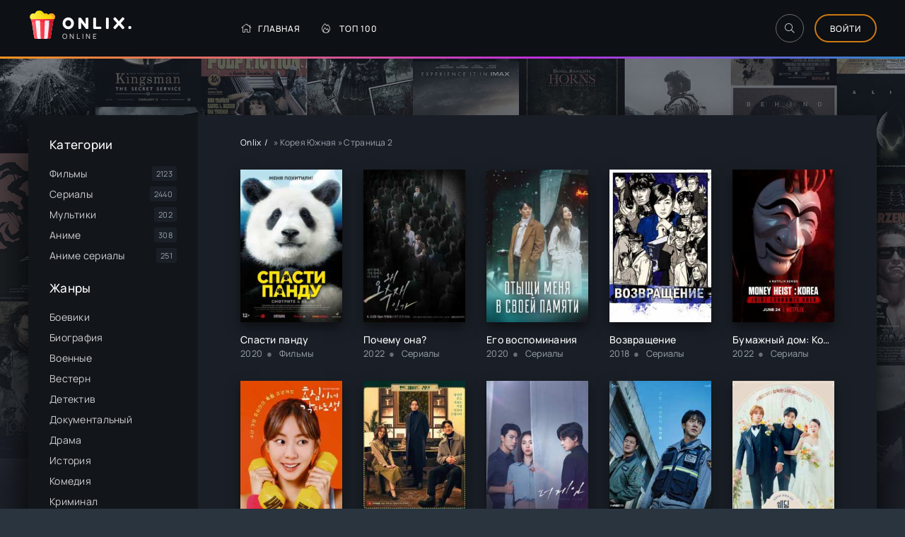

--- FILE ---
content_type: text/html; charset=utf-8
request_url: https://onlix.online/xfsearch/country/%D0%9A%D0%BE%D1%80%D0%B5%D1%8F%20%D0%AE%D0%B6%D0%BD%D0%B0%D1%8F/page/2/
body_size: 6933
content:
<!DOCTYPE html>
<html lang="ru">
<head>
	<meta charset="utf-8">
<title>Корея Южная &raquo; Страница 2 &raquo; Onlix - гид в мире онлайн кино</title>
<meta name="description" content="Спасти панду 2020 2020">
<link rel="search" type="application/opensearchdescription+xml" href="https://onlix.online/index.php?do=opensearch" title="Onlix - гид в мире онлайн кино">
<link rel="canonical" href="https://onlix.online/xfsearch/country/%D0%9A%D0%BE%D1%80%D0%B5%D1%8F%20%D0%AE%D0%B6%D0%BD%D0%B0%D1%8F/page/2/">
<meta name="robots" content="noindex,follow" />
	<meta name="viewport" content="width=device-width, initial-scale=1.0" />
	<meta name="theme-color" content="#303d4a">
    <meta name="yandex-verification" content="1208ae073bb65e83" />
	<link rel="preload" href="/templates/onlix/css/common.css?v=9" as="style">
	<link rel="preload" href="/templates/onlix/css/styles.css?v=4" as="style">
	<link rel="preload" href="/templates/onlix/css/engine.css" as="style">
	<link rel="preload" href="/templates/onlix/css/fontawesome.css" as="style">
	<link rel="preload" href="/templates/onlix/webfonts/manrope-400.woff2" as="font" type="font/woff2" crossorigin>
	<link rel="preload" href="/templates/onlix/webfonts/manrope-500.woff2" as="font" type="font/woff2" crossorigin>
	<link rel="preload" href="/templates/onlix/webfonts/fredoka-one-400.woff2" as="font" type="font/woff2" crossorigin>
    <link rel="preload" href="/templates/onlix/webfonts/fa-light-300.woff2" as="font" type="font/woff2" crossorigin>
	<link rel="shortcut icon" href="/templates/onlix/images/favicon.svg" />
	<link href="/templates/onlix/css/common.css?v=9" type="text/css" rel="stylesheet" />
	<link href="/templates/onlix/css/styles.css?v=4" type="text/css" rel="stylesheet" />
	<link href="/templates/onlix/css/engine.css" type="text/css" rel="stylesheet" /> 
	<link href="/templates/onlix/css/fontawesome.css" type="text/css" rel="stylesheet" />
</head>

<body>

	<div class="wrapper">

		<div class="wrapper-container wrapper-main d-flex fd-column">

			<header class="header d-flex ai-center vw100">
				<div class="header__search d-none">
					<form id="quicksearch" method="post">
						<input type="hidden" name="do" value="search">
						<input type="hidden" name="subaction" value="search">
						<div class="header__search-box">
							<input id="ajax_search" name="story" placeholder="Поиск по сайту..." type="text" autocomplete="off">
							<button type="submit" class="search-btn"><span class="fal fa-search"></span></button>
						</div>
					</form>
				</div>
				<a href="/" class="logo header__logo">
					<div class="logo__title">Onlix.</div>
					<p class="logo__caption">Online</p>
				</a>
				<ul class="header__menu d-flex flex-grow-1 js-this-in-mobile-menu">
					<li><a href="/"><span class="fal fa-home"></span>Главная</a></li>
					<li><a href="/top-100.html"><span class="fal fa-fire-alt"></span>Топ 100</a></li>
   

				</ul>
				<div class="header__btn-search btn-icon js-toggle-search"><span class="fal fa-search"></span></div>
				<div class="btn-accent centered-content js-show-login">Войти</div>
				
				<div class="header__btn-menu d-none js-show-mobile-menu"><span class="fal fa-bars"></span></div>
			</header>

			<!-- END HEADER -->


			<div class="content flex-grow-1 cols d-flex">

            	

				<aside class="col-side">



					<div class="side-block js-this-in-mobile-menu">
						<div class="side-block__title">Категории</div>
						<ul class="side-block__content side-block__menu">
							<li><a href="/filmy/">Фильмы</a><span>2123</span></li>
							<li><a href="/serialy/">Сериалы</a><span>2440</span></li>
							<li><a href="/multiki/">Мультики</a><span>202</span></li>
							<li><a href="/anime/">Аниме</a><span>308</span></li>
                            <li><a href="/anime-serialy/">Аниме сериалы</a><span>251</span></li>
						</ul>
					</div>
					
					<div class="side-block js-this-in-mobile-menu">
						<div class="side-block__title">Жанры</div>
						<ul class="side-block__content side-block__menu" data-showitems="10">
							<li><a href="/xfsearch/genre/боевик/">Боевики</a></li>
							<li><a href="/xfsearch/genre/биография/">Биография</a></li>
							<li><a href="/xfsearch/genre/военный/">Военные</a></li>
							<li><a href="/xfsearch/genre/вестерн/">Вестерн</a></li>
							<li><a href="/xfsearch/genre/детектив/">Детектив</a></li>
							<li><a href="/xfsearch/genre/документальный/">Документальный</a></li>
							<li><a href="/xfsearch/genre/драма/">Драма</a></li>
							<li><a href="/xfsearch/genre/история/">История</a></li>
							<li><a href="/xfsearch/genre/комедия/">Комедия</a></li>
							<li><a href="/xfsearch/genre/криминал/">Криминал</a></li>
							<li><a href="/xfsearch/genre/мелодрама/">Мелодрама</a></li>
							<li><a href="/xfsearch/genre/музыка/">Музыка</a></li>
							<li><a href="/xfsearch/genre/мюзикл/">Мюзикл</a></li>
							<li><a href="/xfsearch/genre/приключения/">Приключение</a></li>
							<li><a href="/xfsearch/genre/семейный/">Семейный</a></li>
							<li><a href="/xfsearch/genre/спорт/">Спорт</a></li>
                            <li><a href="/xfsearch/genre/триллер/">Триллер</a></li>
							<li><a href="/xfsearch/genre/ужасы/">Ужасы</a></li>
							<li><a href="/xfsearch/genre/фантастика/">Фантастика</a></li>
							<li><a href="/xfsearch/genre/фэнтези/">Фэнтези</a></li>   
						</ul>
					</div>

					<div class="side-block">
						<div class="side-block__title">Самые рейтинговые</div>
						<div class="side-block__content">
							<a class="popular d-flex ai-center" href="https://onlix.online/2765-serial-pischeblok_2021.html">
	<div class="popular__img img-fit-cover">
		<img data-src="/uploads/posts/2022-06/1654862762-413637117-pischeblok.jpg" alt="Пищеблок (2021)">
	</div>
	<div class="popular__desc flex-grow-1">
		<div class="popular__title line-clamp">Пищеблок</div>
		<ul class="poster__subtitle">
			<li class="ws-nowrap">Сериалы</li>
		</ul>
	</div>
</a><a class="popular d-flex ai-center" href="https://onlix.online/1255-film-omir_2021.html">
	<div class="popular__img img-fit-cover">
		<img data-src="/uploads/posts/2025-11/1763014071-754359721-omir.jpg" alt="Омир (2021)">
	</div>
	<div class="popular__desc flex-grow-1">
		<div class="popular__title line-clamp">ОМИР</div>
		<ul class="poster__subtitle">
			<li class="ws-nowrap">Сериалы</li>
		</ul>
	</div>
</a><a class="popular d-flex ai-center" href="https://onlix.online/393-serial-igra-prestolov_1-8-sezon.html">
	<div class="popular__img img-fit-cover">
		<img data-src="/uploads/posts/2022-04/1650799411-1902104490-igra-prestolov.jpg" alt="Игра престолов (2011)">
	</div>
	<div class="popular__desc flex-grow-1">
		<div class="popular__title line-clamp">Игра Престолов</div>
		<ul class="poster__subtitle">
			<li class="ws-nowrap">Сериалы</li>
		</ul>
	</div>
</a><a class="popular d-flex ai-center" href="https://onlix.online/2436-serial-sama-dura_2024-04-26.html">
	<div class="popular__img img-fit-cover">
		<img data-src="/uploads/posts/2022-06/1654232093-289674744-sama-dura.jpg" alt="Сама дура (2020)">
	</div>
	<div class="popular__desc flex-grow-1">
		<div class="popular__title line-clamp">Сама дура</div>
		<ul class="poster__subtitle">
			<li class="ws-nowrap">Сериалы</li>
		</ul>
	</div>
</a><a class="popular d-flex ai-center" href="https://onlix.online/1008-serial-raznica-v-vozraste_2021.html">
	<div class="popular__img img-fit-cover">
		<img data-src="/uploads/poster_none.jpg" alt="Разница в возрасте (2021)">
	</div>
	<div class="popular__desc flex-grow-1">
		<div class="popular__title line-clamp">Разница в возрасте</div>
		<ul class="poster__subtitle">
			<li class="ws-nowrap">Сериалы</li>
		</ul>
	</div>
</a>
						</div>
					</div>



				</aside>

				<!-- END COL SIDE -->

				<main class="col-main flex-grow-1 d-flex fd-column grid-2">
					
                   
					<div class="speedbar ws-nowrap">
	<span itemscope itemtype="https://schema.org/BreadcrumbList"><span itemprop="itemListElement" itemscope itemtype="https://schema.org/ListItem"><meta itemprop="position" content="1"><a href="https://onlix.online/" itemprop="item"><span itemprop="name">Onlix</span></a></span> » Корея Южная » Страница 2</span>
</div>
					
					<div id='dle-content'><a class="poster grid-item d-flex fd-column has-overlay" href="https://onlix.online/53-film-spasti-pandu_2020.html">
    <div class="poster__img img-responsive img-responsive--portrait img-fit-cover">
        <img src="/uploads/posts/2022-04/1650438911-173653865-spasti-pandu.jpg" alt="Спасти панду (2020)">
      
 <div class="has-overlay__mask btn-icon anim"><span class="fal fa-play"></span></div>
       
     </div>
    <div class="poster__desc">
        <h3 class="poster__title ws-nowrap">Спасти панду</h3>
        <ul class="poster__subtitle ws-nowrap">
            <li>2020</li>
            <li>Фильмы</li>
        </ul>

    </div>
</a><a class="poster grid-item d-flex fd-column has-overlay" href="https://onlix.online/2900-serial-pochemu-ona_2022.html">
    <div class="poster__img img-responsive img-responsive--portrait img-fit-cover">
        <img src="/uploads/posts/2022-06/1655174200-1286480656-pochemu-ona.jpg" alt="Почему она? (2022)">
      
 <div class="has-overlay__mask btn-icon anim"><span class="fal fa-play"></span></div>
       
     </div>
    <div class="poster__desc">
        <h3 class="poster__title ws-nowrap">Почему она?</h3>
        <ul class="poster__subtitle ws-nowrap">
            <li>2022</li>
            <li>Сериалы</li>
        </ul>

    </div>
</a><a class="poster grid-item d-flex fd-column has-overlay" href="https://onlix.online/3874-serial-otyschi-menja-v-svoej-pamjati_2020.html">
    <div class="poster__img img-responsive img-responsive--portrait img-fit-cover">
        <img src="/uploads/posts/2023-08/1693491694-1995128839-otyschi-menya-v-svoey-pamyati.jpg" alt="Отыщи меня в своей памяти (2020)">
      
 <div class="has-overlay__mask btn-icon anim"><span class="fal fa-play"></span></div>
       
     </div>
    <div class="poster__desc">
        <h3 class="poster__title ws-nowrap">Его воспоминания</h3>
        <ul class="poster__subtitle ws-nowrap">
            <li>2020</li>
            <li>Сериалы</li>
        </ul>

    </div>
</a><a class="poster grid-item d-flex fd-column has-overlay" href="https://onlix.online/5148-serial-vozvraschenie_2018.html">
    <div class="poster__img img-responsive img-responsive--portrait img-fit-cover">
        <img src="/uploads/posts/2024-04/1712974303-170260204-vozvraschenie.jpg" alt="Возвращение (2018)">
      
 <div class="has-overlay__mask btn-icon anim"><span class="fal fa-play"></span></div>
       
     </div>
    <div class="poster__desc">
        <h3 class="poster__title ws-nowrap">Возвращение</h3>
        <ul class="poster__subtitle ws-nowrap">
            <li>2018</li>
            <li>Сериалы</li>
        </ul>

    </div>
</a><a class="poster grid-item d-flex fd-column has-overlay" href="https://onlix.online/2091-serial-bumazhnyj-dom-koreja_2022.html">
    <div class="poster__img img-responsive img-responsive--portrait img-fit-cover">
        <img src="/uploads/posts/2022-05/1653647648-112441036-bumazhnyy-dom-koreya.jpg" alt="Бумажный дом: Корея (2022)">
      
 <div class="has-overlay__mask btn-icon anim"><span class="fal fa-play"></span></div>
       
     </div>
    <div class="poster__desc">
        <h3 class="poster__title ws-nowrap">Бумажный дом: Корея</h3>
        <ul class="poster__subtitle ws-nowrap">
            <li>2022</li>
            <li>Сериалы</li>
        </ul>

    </div>
</a><a class="poster grid-item d-flex fd-column has-overlay" href="https://onlix.online/4448-serial-samostojatelnaja-zhizn-he-schim_2023.html">
    <div class="poster__img img-responsive img-responsive--portrait img-fit-cover">
        <img src="/uploads/posts/2024-02/1708659885-271984058-samostoyatelnaya-zhizn-he-schim.jpg" alt="Самостоятельная жизнь Хё-щим (2023)">
      
 <div class="has-overlay__mask btn-icon anim"><span class="fal fa-play"></span></div>
       
     </div>
    <div class="poster__desc">
        <h3 class="poster__title ws-nowrap">Самостоятельная жизнь Хё-щим</h3>
        <ul class="poster__subtitle ws-nowrap">
            <li>2023</li>
            <li>Сериалы</li>
        </ul>

    </div>
</a><a class="poster grid-item d-flex fd-column has-overlay" href="https://onlix.online/3293-serial-ljubov-ruchnoj-raboty_2020.html">
    <div class="poster__img img-responsive img-responsive--portrait img-fit-cover">
        <img src="/uploads/posts/2022-06/1655873711-1185621857-lyubov-ruchnoy-raboty.jpg" alt="Любовь ручной работы (2020)">
      
 <div class="has-overlay__mask btn-icon anim"><span class="fal fa-play"></span></div>
       
     </div>
    <div class="poster__desc">
        <h3 class="poster__title ws-nowrap">Любовь ручной работы</h3>
        <ul class="poster__subtitle ws-nowrap">
            <li>2020</li>
            <li>Сериалы</li>
        </ul>

    </div>
</a><a class="poster grid-item d-flex fd-column has-overlay" href="https://onlix.online/2426-serial-igra-nizhe-nulja_2020.html">
    <div class="poster__img img-responsive img-responsive--portrait img-fit-cover">
        <img src="/uploads/posts/2022-06/1654231911-1473806135-igra-nizhe-nulya.jpg" alt="Игра: Ниже нуля (2020)">
      
 <div class="has-overlay__mask btn-icon anim"><span class="fal fa-play"></span></div>
       
     </div>
    <div class="poster__desc">
        <h3 class="poster__title ws-nowrap">Игра: Ниже нуля</h3>
        <ul class="poster__subtitle ws-nowrap">
            <li>2020</li>
            <li>Сериалы</li>
        </ul>

    </div>
</a><a class="poster grid-item d-flex fd-column has-overlay" href="https://onlix.online/2214-serial-mysh_2021.html">
    <div class="poster__img img-responsive img-responsive--portrait img-fit-cover">
        <img src="/uploads/posts/2022-05/1653825437-316955382-mysh.jpg" alt="Мышь (2021)">
      
 <div class="has-overlay__mask btn-icon anim"><span class="fal fa-play"></span></div>
       
     </div>
    <div class="poster__desc">
        <h3 class="poster__title ws-nowrap">Мышь</h3>
        <ul class="poster__subtitle ws-nowrap">
            <li>2021</li>
            <li>Сериалы</li>
        </ul>

    </div>
</a><a class="poster grid-item d-flex fd-column has-overlay" href="https://onlix.online/4907-serial-svadba-nevozmozhna_2024.html">
    <div class="poster__img img-responsive img-responsive--portrait img-fit-cover">
        <img src="/uploads/posts/2024-03/1710906465-868652693-svadba-nevozmozhna.jpg" alt="Свадьба невозможна (2024)">
      
 <div class="has-overlay__mask btn-icon anim"><span class="fal fa-play"></span></div>
       
     </div>
    <div class="poster__desc">
        <h3 class="poster__title ws-nowrap">Свадьба невозможна</h3>
        <ul class="poster__subtitle ws-nowrap">
            <li>2024</li>
            <li>Сериалы</li>
        </ul>

    </div>
</a><a class="poster grid-item d-flex fd-column has-overlay" href="https://onlix.online/581-serial-nash-bljuz_2022.html">
    <div class="poster__img img-responsive img-responsive--portrait img-fit-cover">
        <img src="/uploads/posts/2022-04/1651059649-86288895-nash-blyuz.jpg" alt="Наш блюз (2022)">
      
 <div class="has-overlay__mask btn-icon anim"><span class="fal fa-play"></span></div>
       
     </div>
    <div class="poster__desc">
        <h3 class="poster__title ws-nowrap">Наш блюз</h3>
        <ul class="poster__subtitle ws-nowrap">
            <li>2022</li>
            <li>Сериалы</li>
        </ul>

    </div>
</a><a class="poster grid-item d-flex fd-column has-overlay" href="https://onlix.online/3294-serial-poceluj-demona_2020.html">
    <div class="poster__img img-responsive img-responsive--portrait img-fit-cover">
        <img src="/uploads/posts/2022-06/1655873690-1385693690-poceluy-demona.jpg" alt="Поцелуй демона (2020)">
      
 <div class="has-overlay__mask btn-icon anim"><span class="fal fa-play"></span></div>
       
     </div>
    <div class="poster__desc">
        <h3 class="poster__title ws-nowrap">Поцелуй демона</h3>
        <ul class="poster__subtitle ws-nowrap">
            <li>2020</li>
            <li>Сериалы</li>
        </ul>

    </div>
</a><a class="poster grid-item d-flex fd-column has-overlay" href="https://onlix.online/4451-serial-plenjaja-korolja_2024.html">
    <div class="poster__img img-responsive img-responsive--portrait img-fit-cover">
        <img src="/uploads/posts/2024-02/1708659988-352543450-plenyaya-korolya.jpg" alt="Пленяя короля (2024)">
      
 <div class="has-overlay__mask btn-icon anim"><span class="fal fa-play"></span></div>
       
     </div>
    <div class="poster__desc">
        <h3 class="poster__title ws-nowrap">Пленяя короля</h3>
        <ul class="poster__subtitle ws-nowrap">
            <li>2024</li>
            <li>Сериалы</li>
        </ul>

    </div>
</a><a class="poster grid-item d-flex fd-column has-overlay" href="https://onlix.online/3511-serial-medsestra-zaklinatelnica_2020.html">
    <div class="poster__img img-responsive img-responsive--portrait img-fit-cover">
        <img src="/uploads/posts/2022-06/1656302820-1263107127-medsestra-zaklinatelnica.jpg" alt="Медсестра-заклинательница (2020)">
      
 <div class="has-overlay__mask btn-icon anim"><span class="fal fa-play"></span></div>
       
     </div>
    <div class="poster__desc">
        <h3 class="poster__title ws-nowrap">Медсестра-заклинательница</h3>
        <ul class="poster__subtitle ws-nowrap">
            <li>2020</li>
            <li>Сериалы</li>
        </ul>

    </div>
</a><a class="poster grid-item d-flex fd-column has-overlay" href="https://onlix.online/2306-film-pravila-igry-ohota-na-ljudej_2021.html">
    <div class="poster__img img-responsive img-responsive--portrait img-fit-cover">
        <img src="/uploads/posts/2022-06/1654061375-505484392-pravila-igry-ohota-na-lyudey.jpg" alt="Правила игры: Охота на людей (2021)">
      
 <div class="has-overlay__mask btn-icon anim"><span class="fal fa-play"></span></div>
       
     </div>
    <div class="poster__desc">
        <h3 class="poster__title ws-nowrap">Правила игры: Охота на людей</h3>
        <ul class="poster__subtitle ws-nowrap">
            <li>2021</li>
            <li>Фильмы</li>
        </ul>

    </div>
</a><a class="poster grid-item d-flex fd-column has-overlay" href="https://onlix.online/3918-serial-dopolnitelnye-zanjatija_2020.html">
    <div class="poster__img img-responsive img-responsive--portrait img-fit-cover">
        <img src="/uploads/posts/2023-09/1694225560-2000227452-dopolnitelnye-zanyatiya.jpg" alt="Дополнительные занятия (2020)">
      
 <div class="has-overlay__mask btn-icon anim"><span class="fal fa-play"></span></div>
       
     </div>
    <div class="poster__desc">
        <h3 class="poster__title ws-nowrap">Факультатив</h3>
        <ul class="poster__subtitle ws-nowrap">
            <li>2020</li>
            <li>Сериалы</li>
        </ul>

    </div>
</a><a class="poster grid-item d-flex fd-column has-overlay" href="https://onlix.online/5139-serial-parazit-seryj_2024.html">
    <div class="poster__img img-responsive img-responsive--portrait img-fit-cover">
        <img src="/uploads/posts/2024-04/1712807073-115237329-parazit-seryy.jpg" alt="Паразит: Серый (2024)">
      
 <div class="has-overlay__mask btn-icon anim"><span class="fal fa-play"></span></div>
       
     </div>
    <div class="poster__desc">
        <h3 class="poster__title ws-nowrap">Паразит: Серый</h3>
        <ul class="poster__subtitle ws-nowrap">
            <li>2024</li>
            <li>Сериалы</li>
        </ul>

    </div>
</a><a class="poster grid-item d-flex fd-column has-overlay" href="https://onlix.online/1084-serial-snezhnoe-okno-dom-korolevy_2021.html">
    <div class="poster__img img-responsive img-responsive--portrait img-fit-cover">
        <img src="/uploads/posts/2022-05/1651997348-1034149758-snezhnoe-okno-dom-korolevy.jpg" alt="Снежное окно: Дом королевы (2021)">
      
 <div class="has-overlay__mask btn-icon anim"><span class="fal fa-play"></span></div>
       
     </div>
    <div class="poster__desc">
        <h3 class="poster__title ws-nowrap">Снежное окно: Дом королевы</h3>
        <ul class="poster__subtitle ws-nowrap">
            <li>2021</li>
            <li>Сериалы</li>
        </ul>

    </div>
</a><a class="poster grid-item d-flex fd-column has-overlay" href="https://onlix.online/3181-serial-horoshij-kasting_2020.html">
    <div class="poster__img img-responsive img-responsive--portrait img-fit-cover">
        <img src="/uploads/posts/2022-06/1655690567-1397312057-horoshiy-kasting.jpg" alt="Хороший кастинг (2020)">
      
 <div class="has-overlay__mask btn-icon anim"><span class="fal fa-play"></span></div>
       
     </div>
    <div class="poster__desc">
        <h3 class="poster__title ws-nowrap">Хороший кастинг</h3>
        <ul class="poster__subtitle ws-nowrap">
            <li>2020</li>
            <li>Сериалы</li>
        </ul>

    </div>
</a><a class="poster grid-item d-flex fd-column has-overlay" href="https://onlix.online/1193-bashnja-boga_2020_smotret_online.html">
    <div class="poster__img img-responsive img-responsive--portrait img-fit-cover">
        <img src="/uploads/posts/2022-05/1652168387-195719486-bashnya-boga.jpg" alt="Башня Бога (2020)">
      
 <div class="has-overlay__mask btn-icon anim"><span class="fal fa-play"></span></div>
       
     </div>
    <div class="poster__desc">
        <h3 class="poster__title ws-nowrap">Башня Бога</h3>
        <ul class="poster__subtitle ws-nowrap">
            <li>2020</li>
            <li>Аниме сериалы</li>
        </ul>

    </div>
</a><!--ENGINE_NAVIGATION--><div class="pagination ignore-select" id="pagination">
	
	
	<div class="pagination__pages d-flex jc-center"><a href="https://onlix.online/xfsearch/country/%D0%9A%D0%BE%D1%80%D0%B5%D1%8F%20%D0%AE%D0%B6%D0%BD%D0%B0%D1%8F/">1</a> <span>2</span> <a href="https://onlix.online/xfsearch/country/%D0%9A%D0%BE%D1%80%D0%B5%D1%8F%20%D0%AE%D0%B6%D0%BD%D0%B0%D1%8F/page/3/">3</a> <a href="https://onlix.online/xfsearch/country/%D0%9A%D0%BE%D1%80%D0%B5%D1%8F%20%D0%AE%D0%B6%D0%BD%D0%B0%D1%8F/page/4/">4</a> <a href="https://onlix.online/xfsearch/country/%D0%9A%D0%BE%D1%80%D0%B5%D1%8F%20%D0%AE%D0%B6%D0%BD%D0%B0%D1%8F/page/5/">5</a> <a href="https://onlix.online/xfsearch/country/%D0%9A%D0%BE%D1%80%D0%B5%D1%8F%20%D0%AE%D0%B6%D0%BD%D0%B0%D1%8F/page/6/">6</a> <a href="https://onlix.online/xfsearch/country/%D0%9A%D0%BE%D1%80%D0%B5%D1%8F%20%D0%AE%D0%B6%D0%BD%D0%B0%D1%8F/page/7/">7</a> <a href="https://onlix.online/xfsearch/country/%D0%9A%D0%BE%D1%80%D0%B5%D1%8F%20%D0%AE%D0%B6%D0%BD%D0%B0%D1%8F/page/8/">8</a> <a href="https://onlix.online/xfsearch/country/%D0%9A%D0%BE%D1%80%D0%B5%D1%8F%20%D0%AE%D0%B6%D0%BD%D0%B0%D1%8F/page/9/">9</a> <a href="https://onlix.online/xfsearch/country/%D0%9A%D0%BE%D1%80%D0%B5%D1%8F%20%D0%AE%D0%B6%D0%BD%D0%B0%D1%8F/page/10/">10</a> <span class="nav_ext">...</span> <a href="https://onlix.online/xfsearch/country/%D0%9A%D0%BE%D1%80%D0%B5%D1%8F%20%D0%AE%D0%B6%D0%BD%D0%B0%D1%8F/page/15/">15</a></div>
	
	
</div><!--/ENGINE_NAVIGATION--></div>
					
				</main>
				
				<!-- END COL MAIN -->

			</div>

			<!-- END CONTENT -->

			<footer class="footer d-flex ai-center">
				<a href="/pravoob.html" class="btn-accent centered-content">Правообладателям</a>
				<div class="logo footer__logo">
					<div class="logo__title">Onlix</div>
					<p class="logo__caption">Гид по киношкам</p>
				</div>


			</footer>

			<!-- END FOOTER -->

		</div>

		<!-- END WRAPPER-MAIN -->

	</div>

	<!-- END WRAPPER -->

	

<div class="login login--not-logged d-none">
	<div class="login__header d-flex jc-space-between ai-center">
		<div class="login__title stretch-free-width ws-nowrap">Войти <a href="/?do=register">Регистрация</a></div>
		<div class="login__close"><span class="fal fa-times"></span></div>
	</div>
	<form method="post">
	<div class="login__content">
		<div class="login__row">
			<div class="login__caption">Логин:</div>
			<div class="login__input"><input type="text" name="login_name" id="login_name" placeholder="Ваш логин"/></div>
			<span class="fal fa-user"></span>
		</div>
		<div class="login__row">
			<div class="login__caption">Пароль: <a href="https://onlix.online/index.php?do=lostpassword">Забыли пароль?</a></div>
			<div class="login__input"><input type="password" name="login_password" id="login_password" placeholder="Ваш пароль" /></div>
			<span class="fal fa-lock"></span>
		</div>
		<label class="login__row checkbox" for="login_not_save">
			<input type="checkbox" name="login_not_save" id="login_not_save" value="1"/>
			<span>Не запоминать меня</span>
		</label>
		<div class="login__row">
			<button onclick="submit();" type="submit" title="Вход">Войти на сайт</button>
			<input name="login" type="hidden" id="login" value="submit" />
		</div>
	</div>
	<div class="login__social">
		<div class="login__social-caption">Или войти через</div>
		<div class="login__social-btns">
			
			
			
			
			
			
		</div>
	</div>
	</form>
</div>

	
<script src="/engine/classes/min/index.php?g=general3&amp;v=82398"></script>
<script src="/engine/classes/min/index.php?f=engine/classes/js/jqueryui3.js,engine/classes/js/dle_js.js,templates/onlix/xsort/assets/libs.js,engine/classes/js/lazyload.js&amp;v=82398" defer></script>
	<script src="/templates/onlix/js/libs.js"></script>
	<script>
<!--
var dle_root       = '/';
var dle_admin      = '';
var dle_login_hash = '18c912bf4587756a505fbe6e5acce992adf79726';
var dle_group      = 5;
var dle_skin       = 'onlix';
var dle_wysiwyg    = '-1';
var quick_wysiwyg  = '0';
var dle_min_search = '4';
var dle_act_lang   = ["Да", "Нет", "Ввод", "Отмена", "Сохранить", "Удалить", "Загрузка. Пожалуйста, подождите..."];
var menu_short     = 'Быстрое редактирование';
var menu_full      = 'Полное редактирование';
var menu_profile   = 'Просмотр профиля';
var menu_send      = 'Отправить сообщение';
var menu_uedit     = 'Админцентр';
var dle_info       = 'Информация';
var dle_confirm    = 'Подтверждение';
var dle_prompt     = 'Ввод информации';
var dle_req_field  = ["Заполните поле с именем", "Заполните поле с сообщением", "Заполните поле с темой сообщения"];
var dle_del_agree  = 'Вы действительно хотите удалить? Данное действие невозможно будет отменить';
var dle_spam_agree = 'Вы действительно хотите отметить пользователя как спамера? Это приведёт к удалению всех его комментариев';
var dle_c_title    = 'Отправка жалобы';
var dle_complaint  = 'Укажите текст Вашей жалобы для администрации:';
var dle_mail       = 'Ваш e-mail:';
var dle_big_text   = 'Выделен слишком большой участок текста.';
var dle_orfo_title = 'Укажите комментарий для администрации к найденной ошибке на странице:';
var dle_p_send     = 'Отправить';
var dle_p_send_ok  = 'Уведомление успешно отправлено';
var dle_save_ok    = 'Изменения успешно сохранены. Обновить страницу?';
var dle_reply_title= 'Ответ на комментарий';
var dle_tree_comm  = '0';
var dle_del_news   = 'Удалить статью';
var dle_sub_agree  = 'Вы действительно хотите подписаться на комментарии к данной публикации?';
var dle_captcha_type  = '0';
var dle_share_interesting  = ["Поделиться ссылкой на выделенный текст", "Twitter", "Facebook", "Вконтакте", "Прямая ссылка:", "Нажмите правой клавишей мыши и выберите «Копировать ссылку»"];
var DLEPlayerLang     = {prev: 'Предыдущий',next: 'Следующий',play: 'Воспроизвести',pause: 'Пауза',mute: 'Выключить звук', unmute: 'Включить звук', settings: 'Настройки', enterFullscreen: 'На полный экран', exitFullscreen: 'Выключить полноэкранный режим', speed: 'Скорость', normal: 'Обычная', quality: 'Качество', pip: 'Режим PiP'};
var allow_dle_delete_news   = false;

//-->
</script><script>
let urlFilter = 0;
let dleFilterJSData = [];
let dleFilterId = 1;
</script>
<script>
let dleSearchPage = 'xfsearch';
</script>

<link href="/templates/onlix/lazydev/dle_filter/assets/dle_filter.css" type="text/css" rel="stylesheet">
<script src="/engine/lazydev/dle_filter/lib/dle_filter.js.php"></script>
<script src="/templates/onlix/lazydev/dle_filter/assets/dle_filter.js"></script>    
<script src="/engine/lazydev/dle_search/lib/dle_search.js.php"></script>
<script src="/templates/onlix/lazydev/dle_search/assets/dle_search.js"></script>
  
<script>
new Image().src = "https://counter.yadro.ru/hit?r"+
escape(document.referrer)+((typeof(screen)=="undefined")?"":
";s"+screen.width+"*"+screen.height+"*"+(screen.colorDepth?
screen.colorDepth:screen.pixelDepth))+";u"+escape(document.URL)+
";h"+escape(document.title.substring(0,150))+
";"+Math.random();</script>    
<!-- Yandex.Metrika counter --> <script type="text/javascript" > (function(m,e,t,r,i,k,a){m[i]=m[i]||function(){(m[i].a=m[i].a||[]).push(arguments)}; m[i].l=1*new Date();k=e.createElement(t),a=e.getElementsByTagName(t)[0],k.async=1,k.src=r,a.parentNode.insertBefore(k,a)}) (window, document, "script", "https://cdn.jsdelivr.net/npm/yandex-metrica-watch/tag.js", "ym"); ym(89392398, "init", { clickmap:true, trackLinks:true, accurateTrackBounce:true }); </script> <noscript><div><img src="https://mc.yandex.ru/watch/89392398" style="position:absolute; left:-9999px;" alt="" /></div></noscript> <!-- /Yandex.Metrika counter -->
</body>
</html>
<!-- DataLife Engine Copyright SoftNews Media Group (http://dle-news.ru) -->
